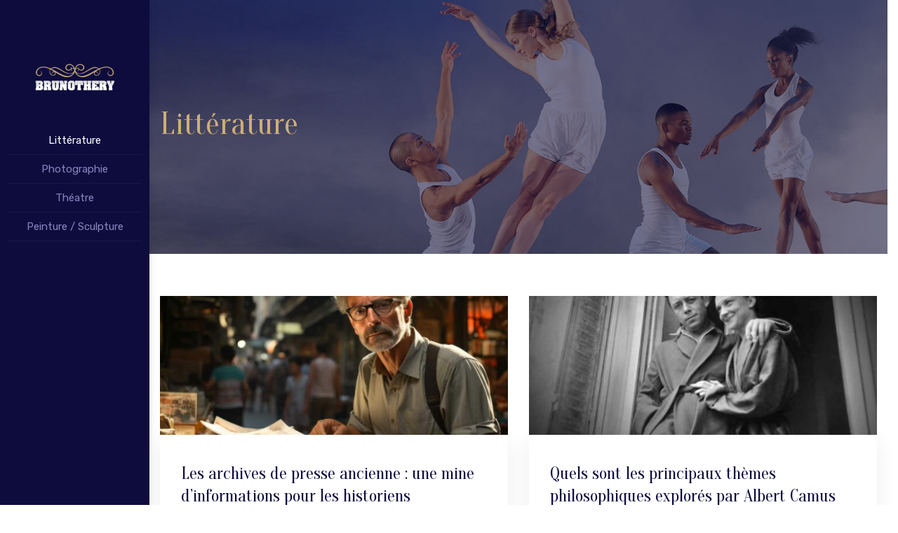

--- FILE ---
content_type: text/html; charset=UTF-8
request_url: https://www.brunothery.com/litterature/
body_size: 7770
content:
<!DOCTYPE html>
<html>
<head lang="fr-FR">
<meta charset="UTF-8">
<meta name="viewport" content="width=device-width">
<link rel="shortcut icon" href="https://www.brunothery.com/wp-content/uploads/2018/03/favicon.png" /><link val="be-spa2" ver="v 3.18.4" />
<meta name='robots' content='max-image-preview:large' />
<link rel='dns-prefetch' href='//stackpath.bootstrapcdn.com' />
<title>Les bonnes raisons pour s'intéresser à la littérature</title><meta name="description" content="Les nouveautés du rayon littérature pour les passionnés de la littérature et les lecteurs fidèles "><link rel="alternate" type="application/rss+xml" title="brunothery &raquo; Flux de la catégorie Littérature" href="https://www.brunothery.com/litterature/feed/" />
<style id='wp-img-auto-sizes-contain-inline-css' type='text/css'>
img:is([sizes=auto i],[sizes^="auto," i]){contain-intrinsic-size:3000px 1500px}
/*# sourceURL=wp-img-auto-sizes-contain-inline-css */
</style>
<style id='wp-block-library-inline-css' type='text/css'>
:root{--wp-block-synced-color:#7a00df;--wp-block-synced-color--rgb:122,0,223;--wp-bound-block-color:var(--wp-block-synced-color);--wp-editor-canvas-background:#ddd;--wp-admin-theme-color:#007cba;--wp-admin-theme-color--rgb:0,124,186;--wp-admin-theme-color-darker-10:#006ba1;--wp-admin-theme-color-darker-10--rgb:0,107,160.5;--wp-admin-theme-color-darker-20:#005a87;--wp-admin-theme-color-darker-20--rgb:0,90,135;--wp-admin-border-width-focus:2px}@media (min-resolution:192dpi){:root{--wp-admin-border-width-focus:1.5px}}.wp-element-button{cursor:pointer}:root .has-very-light-gray-background-color{background-color:#eee}:root .has-very-dark-gray-background-color{background-color:#313131}:root .has-very-light-gray-color{color:#eee}:root .has-very-dark-gray-color{color:#313131}:root .has-vivid-green-cyan-to-vivid-cyan-blue-gradient-background{background:linear-gradient(135deg,#00d084,#0693e3)}:root .has-purple-crush-gradient-background{background:linear-gradient(135deg,#34e2e4,#4721fb 50%,#ab1dfe)}:root .has-hazy-dawn-gradient-background{background:linear-gradient(135deg,#faaca8,#dad0ec)}:root .has-subdued-olive-gradient-background{background:linear-gradient(135deg,#fafae1,#67a671)}:root .has-atomic-cream-gradient-background{background:linear-gradient(135deg,#fdd79a,#004a59)}:root .has-nightshade-gradient-background{background:linear-gradient(135deg,#330968,#31cdcf)}:root .has-midnight-gradient-background{background:linear-gradient(135deg,#020381,#2874fc)}:root{--wp--preset--font-size--normal:16px;--wp--preset--font-size--huge:42px}.has-regular-font-size{font-size:1em}.has-larger-font-size{font-size:2.625em}.has-normal-font-size{font-size:var(--wp--preset--font-size--normal)}.has-huge-font-size{font-size:var(--wp--preset--font-size--huge)}.has-text-align-center{text-align:center}.has-text-align-left{text-align:left}.has-text-align-right{text-align:right}.has-fit-text{white-space:nowrap!important}#end-resizable-editor-section{display:none}.aligncenter{clear:both}.items-justified-left{justify-content:flex-start}.items-justified-center{justify-content:center}.items-justified-right{justify-content:flex-end}.items-justified-space-between{justify-content:space-between}.screen-reader-text{border:0;clip-path:inset(50%);height:1px;margin:-1px;overflow:hidden;padding:0;position:absolute;width:1px;word-wrap:normal!important}.screen-reader-text:focus{background-color:#ddd;clip-path:none;color:#444;display:block;font-size:1em;height:auto;left:5px;line-height:normal;padding:15px 23px 14px;text-decoration:none;top:5px;width:auto;z-index:100000}html :where(.has-border-color){border-style:solid}html :where([style*=border-top-color]){border-top-style:solid}html :where([style*=border-right-color]){border-right-style:solid}html :where([style*=border-bottom-color]){border-bottom-style:solid}html :where([style*=border-left-color]){border-left-style:solid}html :where([style*=border-width]){border-style:solid}html :where([style*=border-top-width]){border-top-style:solid}html :where([style*=border-right-width]){border-right-style:solid}html :where([style*=border-bottom-width]){border-bottom-style:solid}html :where([style*=border-left-width]){border-left-style:solid}html :where(img[class*=wp-image-]){height:auto;max-width:100%}:where(figure){margin:0 0 1em}html :where(.is-position-sticky){--wp-admin--admin-bar--position-offset:var(--wp-admin--admin-bar--height,0px)}@media screen and (max-width:600px){html :where(.is-position-sticky){--wp-admin--admin-bar--position-offset:0px}}

/*# sourceURL=wp-block-library-inline-css */
</style><style id='global-styles-inline-css' type='text/css'>
:root{--wp--preset--aspect-ratio--square: 1;--wp--preset--aspect-ratio--4-3: 4/3;--wp--preset--aspect-ratio--3-4: 3/4;--wp--preset--aspect-ratio--3-2: 3/2;--wp--preset--aspect-ratio--2-3: 2/3;--wp--preset--aspect-ratio--16-9: 16/9;--wp--preset--aspect-ratio--9-16: 9/16;--wp--preset--color--black: #000000;--wp--preset--color--cyan-bluish-gray: #abb8c3;--wp--preset--color--white: #ffffff;--wp--preset--color--pale-pink: #f78da7;--wp--preset--color--vivid-red: #cf2e2e;--wp--preset--color--luminous-vivid-orange: #ff6900;--wp--preset--color--luminous-vivid-amber: #fcb900;--wp--preset--color--light-green-cyan: #7bdcb5;--wp--preset--color--vivid-green-cyan: #00d084;--wp--preset--color--pale-cyan-blue: #8ed1fc;--wp--preset--color--vivid-cyan-blue: #0693e3;--wp--preset--color--vivid-purple: #9b51e0;--wp--preset--gradient--vivid-cyan-blue-to-vivid-purple: linear-gradient(135deg,rgb(6,147,227) 0%,rgb(155,81,224) 100%);--wp--preset--gradient--light-green-cyan-to-vivid-green-cyan: linear-gradient(135deg,rgb(122,220,180) 0%,rgb(0,208,130) 100%);--wp--preset--gradient--luminous-vivid-amber-to-luminous-vivid-orange: linear-gradient(135deg,rgb(252,185,0) 0%,rgb(255,105,0) 100%);--wp--preset--gradient--luminous-vivid-orange-to-vivid-red: linear-gradient(135deg,rgb(255,105,0) 0%,rgb(207,46,46) 100%);--wp--preset--gradient--very-light-gray-to-cyan-bluish-gray: linear-gradient(135deg,rgb(238,238,238) 0%,rgb(169,184,195) 100%);--wp--preset--gradient--cool-to-warm-spectrum: linear-gradient(135deg,rgb(74,234,220) 0%,rgb(151,120,209) 20%,rgb(207,42,186) 40%,rgb(238,44,130) 60%,rgb(251,105,98) 80%,rgb(254,248,76) 100%);--wp--preset--gradient--blush-light-purple: linear-gradient(135deg,rgb(255,206,236) 0%,rgb(152,150,240) 100%);--wp--preset--gradient--blush-bordeaux: linear-gradient(135deg,rgb(254,205,165) 0%,rgb(254,45,45) 50%,rgb(107,0,62) 100%);--wp--preset--gradient--luminous-dusk: linear-gradient(135deg,rgb(255,203,112) 0%,rgb(199,81,192) 50%,rgb(65,88,208) 100%);--wp--preset--gradient--pale-ocean: linear-gradient(135deg,rgb(255,245,203) 0%,rgb(182,227,212) 50%,rgb(51,167,181) 100%);--wp--preset--gradient--electric-grass: linear-gradient(135deg,rgb(202,248,128) 0%,rgb(113,206,126) 100%);--wp--preset--gradient--midnight: linear-gradient(135deg,rgb(2,3,129) 0%,rgb(40,116,252) 100%);--wp--preset--font-size--small: 13px;--wp--preset--font-size--medium: 20px;--wp--preset--font-size--large: 36px;--wp--preset--font-size--x-large: 42px;--wp--preset--spacing--20: 0.44rem;--wp--preset--spacing--30: 0.67rem;--wp--preset--spacing--40: 1rem;--wp--preset--spacing--50: 1.5rem;--wp--preset--spacing--60: 2.25rem;--wp--preset--spacing--70: 3.38rem;--wp--preset--spacing--80: 5.06rem;--wp--preset--shadow--natural: 6px 6px 9px rgba(0, 0, 0, 0.2);--wp--preset--shadow--deep: 12px 12px 50px rgba(0, 0, 0, 0.4);--wp--preset--shadow--sharp: 6px 6px 0px rgba(0, 0, 0, 0.2);--wp--preset--shadow--outlined: 6px 6px 0px -3px rgb(255, 255, 255), 6px 6px rgb(0, 0, 0);--wp--preset--shadow--crisp: 6px 6px 0px rgb(0, 0, 0);}:where(.is-layout-flex){gap: 0.5em;}:where(.is-layout-grid){gap: 0.5em;}body .is-layout-flex{display: flex;}.is-layout-flex{flex-wrap: wrap;align-items: center;}.is-layout-flex > :is(*, div){margin: 0;}body .is-layout-grid{display: grid;}.is-layout-grid > :is(*, div){margin: 0;}:where(.wp-block-columns.is-layout-flex){gap: 2em;}:where(.wp-block-columns.is-layout-grid){gap: 2em;}:where(.wp-block-post-template.is-layout-flex){gap: 1.25em;}:where(.wp-block-post-template.is-layout-grid){gap: 1.25em;}.has-black-color{color: var(--wp--preset--color--black) !important;}.has-cyan-bluish-gray-color{color: var(--wp--preset--color--cyan-bluish-gray) !important;}.has-white-color{color: var(--wp--preset--color--white) !important;}.has-pale-pink-color{color: var(--wp--preset--color--pale-pink) !important;}.has-vivid-red-color{color: var(--wp--preset--color--vivid-red) !important;}.has-luminous-vivid-orange-color{color: var(--wp--preset--color--luminous-vivid-orange) !important;}.has-luminous-vivid-amber-color{color: var(--wp--preset--color--luminous-vivid-amber) !important;}.has-light-green-cyan-color{color: var(--wp--preset--color--light-green-cyan) !important;}.has-vivid-green-cyan-color{color: var(--wp--preset--color--vivid-green-cyan) !important;}.has-pale-cyan-blue-color{color: var(--wp--preset--color--pale-cyan-blue) !important;}.has-vivid-cyan-blue-color{color: var(--wp--preset--color--vivid-cyan-blue) !important;}.has-vivid-purple-color{color: var(--wp--preset--color--vivid-purple) !important;}.has-black-background-color{background-color: var(--wp--preset--color--black) !important;}.has-cyan-bluish-gray-background-color{background-color: var(--wp--preset--color--cyan-bluish-gray) !important;}.has-white-background-color{background-color: var(--wp--preset--color--white) !important;}.has-pale-pink-background-color{background-color: var(--wp--preset--color--pale-pink) !important;}.has-vivid-red-background-color{background-color: var(--wp--preset--color--vivid-red) !important;}.has-luminous-vivid-orange-background-color{background-color: var(--wp--preset--color--luminous-vivid-orange) !important;}.has-luminous-vivid-amber-background-color{background-color: var(--wp--preset--color--luminous-vivid-amber) !important;}.has-light-green-cyan-background-color{background-color: var(--wp--preset--color--light-green-cyan) !important;}.has-vivid-green-cyan-background-color{background-color: var(--wp--preset--color--vivid-green-cyan) !important;}.has-pale-cyan-blue-background-color{background-color: var(--wp--preset--color--pale-cyan-blue) !important;}.has-vivid-cyan-blue-background-color{background-color: var(--wp--preset--color--vivid-cyan-blue) !important;}.has-vivid-purple-background-color{background-color: var(--wp--preset--color--vivid-purple) !important;}.has-black-border-color{border-color: var(--wp--preset--color--black) !important;}.has-cyan-bluish-gray-border-color{border-color: var(--wp--preset--color--cyan-bluish-gray) !important;}.has-white-border-color{border-color: var(--wp--preset--color--white) !important;}.has-pale-pink-border-color{border-color: var(--wp--preset--color--pale-pink) !important;}.has-vivid-red-border-color{border-color: var(--wp--preset--color--vivid-red) !important;}.has-luminous-vivid-orange-border-color{border-color: var(--wp--preset--color--luminous-vivid-orange) !important;}.has-luminous-vivid-amber-border-color{border-color: var(--wp--preset--color--luminous-vivid-amber) !important;}.has-light-green-cyan-border-color{border-color: var(--wp--preset--color--light-green-cyan) !important;}.has-vivid-green-cyan-border-color{border-color: var(--wp--preset--color--vivid-green-cyan) !important;}.has-pale-cyan-blue-border-color{border-color: var(--wp--preset--color--pale-cyan-blue) !important;}.has-vivid-cyan-blue-border-color{border-color: var(--wp--preset--color--vivid-cyan-blue) !important;}.has-vivid-purple-border-color{border-color: var(--wp--preset--color--vivid-purple) !important;}.has-vivid-cyan-blue-to-vivid-purple-gradient-background{background: var(--wp--preset--gradient--vivid-cyan-blue-to-vivid-purple) !important;}.has-light-green-cyan-to-vivid-green-cyan-gradient-background{background: var(--wp--preset--gradient--light-green-cyan-to-vivid-green-cyan) !important;}.has-luminous-vivid-amber-to-luminous-vivid-orange-gradient-background{background: var(--wp--preset--gradient--luminous-vivid-amber-to-luminous-vivid-orange) !important;}.has-luminous-vivid-orange-to-vivid-red-gradient-background{background: var(--wp--preset--gradient--luminous-vivid-orange-to-vivid-red) !important;}.has-very-light-gray-to-cyan-bluish-gray-gradient-background{background: var(--wp--preset--gradient--very-light-gray-to-cyan-bluish-gray) !important;}.has-cool-to-warm-spectrum-gradient-background{background: var(--wp--preset--gradient--cool-to-warm-spectrum) !important;}.has-blush-light-purple-gradient-background{background: var(--wp--preset--gradient--blush-light-purple) !important;}.has-blush-bordeaux-gradient-background{background: var(--wp--preset--gradient--blush-bordeaux) !important;}.has-luminous-dusk-gradient-background{background: var(--wp--preset--gradient--luminous-dusk) !important;}.has-pale-ocean-gradient-background{background: var(--wp--preset--gradient--pale-ocean) !important;}.has-electric-grass-gradient-background{background: var(--wp--preset--gradient--electric-grass) !important;}.has-midnight-gradient-background{background: var(--wp--preset--gradient--midnight) !important;}.has-small-font-size{font-size: var(--wp--preset--font-size--small) !important;}.has-medium-font-size{font-size: var(--wp--preset--font-size--medium) !important;}.has-large-font-size{font-size: var(--wp--preset--font-size--large) !important;}.has-x-large-font-size{font-size: var(--wp--preset--font-size--x-large) !important;}
/*# sourceURL=global-styles-inline-css */
</style>

<style id='classic-theme-styles-inline-css' type='text/css'>
/*! This file is auto-generated */
.wp-block-button__link{color:#fff;background-color:#32373c;border-radius:9999px;box-shadow:none;text-decoration:none;padding:calc(.667em + 2px) calc(1.333em + 2px);font-size:1.125em}.wp-block-file__button{background:#32373c;color:#fff;text-decoration:none}
/*# sourceURL=/wp-includes/css/classic-themes.min.css */
</style>
<link rel='stylesheet' id='default-css' href='https://www.brunothery.com/wp-content/themes/factory-templates-3/style.css?ver=ef6cc9026a6ec229f54593a98b248a54' type='text/css' media='all' />
<link rel='stylesheet' id='bootstrap4-css' href='https://www.brunothery.com/wp-content/themes/factory-templates-3/css/bootstrap4/bootstrap.min.css?ver=ef6cc9026a6ec229f54593a98b248a54' type='text/css' media='all' />
<link rel='stylesheet' id='font-awesome-css' href='https://stackpath.bootstrapcdn.com/font-awesome/4.7.0/css/font-awesome.min.css?ver=ef6cc9026a6ec229f54593a98b248a54' type='text/css' media='all' />
<link rel='stylesheet' id='aos-css' href='https://www.brunothery.com/wp-content/themes/factory-templates-3/css/aos.css?ver=ef6cc9026a6ec229f54593a98b248a54' type='text/css' media='all' />
<link rel='stylesheet' id='global-css' href='https://www.brunothery.com/wp-content/themes/factory-templates-3/css/global.css?ver=ef6cc9026a6ec229f54593a98b248a54' type='text/css' media='all' />
<link rel='stylesheet' id='style-css' href='https://www.brunothery.com/wp-content/themes/factory-templates-3/css/template.css?ver=ef6cc9026a6ec229f54593a98b248a54' type='text/css' media='all' />
<script type="text/javascript" src="https://www.brunothery.com/wp-content/themes/factory-templates-3/js/jquery.min.js?ver=ef6cc9026a6ec229f54593a98b248a54" id="jquery-js"></script>
<link rel="https://api.w.org/" href="https://www.brunothery.com/wp-json/" /><link rel="alternate" title="JSON" type="application/json" href="https://www.brunothery.com/wp-json/wp/v2/categories/5" /><link rel="EditURI" type="application/rsd+xml" title="RSD" href="https://www.brunothery.com/xmlrpc.php?rsd" />
<meta name="google-site-verification" content="ID9xIVN9XRPWwfj1GE8UIYs7LfS9puTqMMBHmGeRZWQ" />
<meta name="google-site-verification" content="yLvzmIE4CAIiE-xEvv1KS3f0sFe1JsERBlMpH7DloBw" />
<meta name="google-site-verification" content="-fi-5A0d8Bq5fggkmahTkC-PU3MlG8HcRzd2BAjcExI" />
<style type="text/css">
  
.default_color_background,.menu-bars{background-color : #706047 }
.default_color_text,a,h1 span,h2 span,h3 span,h4 span,h5 span,h6 span{color :#706047 }
.navigation li a,.navigation li.disabled,.navigation li.active a,.owl-dots .owl-dot.active span,.owl-dots .owl-dot:hover span{background-color: #706047;}
.block-spc{border-color:#706047}
.default_color_border{border-color : #706047 }
.fa-bars,.overlay-nav .close{color: #706047;}
nav li a:after{background-color: #706047;}
a{color : #ccae79 }
a:hover{color : #706047 }
.archive h2 a{color :#0e0c3d}
.main-menu,.bottom-menu{background-color:#0e0c3d;}
.scrolling-down{background-color:#0e0c3d;}
@media (max-width: 1199px){.main-menu{background-color:#0e0c3d;}}
.sub-menu,.sliding-menu{background-color:#e7ce6a;}
.main-menu.scrolling-down{-webkit-box-shadow: 0 2px 13px 0 rgba(0, 0, 0, .1);-moz-box-shadow: 0 2px 13px 0 rgba(0, 0, 0, .1);box-shadow: 0 2px 13px 0 rgba(0, 0, 0, .1);}   
nav li a{font-size:15px;}
nav li a{line-height:40px;}
nav li a{color:#8684bd!important;}
nav li:hover > a,.current-menu-item > a{color:#fff!important;}
.archive h1{color:#ccae79!important;}
.archive h1,.single h1{text-align:left!important;}
.single h1{color:#ccae79!important;}
.archive .readmore{background-color:#ccae79;}
.archive .readmore{color:#fff;}
.archive .readmore{padding:8px 20px;}
.subheader{padding:150px 0 150px}
footer{padding:100px 0 0}
footer #back_to_top{background-color:#0e0c3d;}
footer #back_to_top i{color:#fff;}
footer #back_to_top {padding:6px 12px;}
.single h2{font-size:22px!important}    
.single h3{font-size:18px!important}    
.single h4{font-size:15px!important}    
.single h5{font-size:15px!important}    
.single h6{font-size:15px!important}    
@media(max-width: 1024px){.main-menu.scrolling-down{position: fixed !important;}}
footer .footer-widget {font-size: 22px;}
.spec h3{    font-size: 20px;     padding: 10px 0;}
.sow-headline-container h1.sow-headline {background: #0e0c3db0;   padding: 20px;}</style>
</head>
<body class="archive category category-litterature category-5 wp-theme-factory-templates-3 " style="">
<nav class="creative-menu-open main-menu col-sm-12 col-xl-2">
<a id="logo" href="https://www.brunothery.com">
<img class="logo-main" src="https://www.brunothery.com/wp-content/uploads/2018/03/brunothery.png" alt="logo">
</a>
<button class="navbar-toggler" type="button" data-toggle="collapse" data-target="#navbarCollapse" aria-controls="navbarCollapse" aria-expanded="true" aria-label="Toggle navigation">
<div class="menu_btn">	
<div class="menu-bars"></div>
<div class="menu-bars"></div>
<div class="menu-bars"></div>
</div>
</button>
<div class="navbar-collapse collapse show" id="navbarCollapse" style="">
<div class="">
<ul id="main-menu" class="navbar-nav"><li id="menu-item-122" class="menu-item menu-item-type-taxonomy menu-item-object-category current-menu-item"><a href="https://www.brunothery.com/litterature/">Littérature</a></li>
<li id="menu-item-123" class="menu-item menu-item-type-taxonomy menu-item-object-category"><a href="https://www.brunothery.com/photographie/">Photographie</a></li>
<li id="menu-item-124" class="menu-item menu-item-type-taxonomy menu-item-object-category"><a href="https://www.brunothery.com/theatre/">Théatre</a></li>
<li id="menu-item-150" class="menu-item menu-item-type-taxonomy menu-item-object-category"><a href="https://www.brunothery.com/peinture-sculpture/">Peinture / Sculpture</a></li>
</ul></div>
</div>
</nav>


<div class="main creative-open offset-md-2 col-xl-10 pl-0 col-sm-12">
	
<div class="subheader" style="background-image:url(/wp-content/uploads/2018/03/img-categorie.jpg);background-position:center; ">
<div id="mask" style=""></div>	
<div class="container"><h1 class="title">Littérature</h1></div>
</div>


<div class="container">
<div class="row loop-post">
		
<div class="col-md-6 col-12 post-loop">	
<div class="thumb-cover mb-4">
<img width="600" height="240" src="https://www.brunothery.com/wp-content/uploads/2024/03/070320241709775038-600x240.jpeg" class="attachment-archive_loop size-archive_loop wp-post-image" alt="presse ancienne" decoding="async" fetchpriority="high" /></div>
<div class="post-content-loop">
<h2><a href="https://www.brunothery.com/les-archives-de-presse-ancienne-une-mine-d-informations-pour-les-historiens/">Les archives de presse ancienne : une mine d&rsquo;informations pour les historiens</a></h2>
<p>Plonger dans une archive de presse ancienne s&rsquo;apparente à une véritable chasse au trésor pour les historiens. Un voyage dans le temps qui révèle la riche histoire politique, décrit les modes de vie d&rsquo;époques révolues et illustre l&rsquo;importance des bibliothèques&#8230;</p>
<a class="readmore" href="https://www.brunothery.com/les-archives-de-presse-ancienne-une-mine-d-informations-pour-les-historiens/"><span>Lire la suite</span></a>
</div>
</div>
<div class="col-md-6 col-12 post-loop">	
<div class="thumb-cover mb-4">
<img width="600" height="240" src="https://www.brunothery.com/wp-content/uploads/2023/08/040820231691111327-600x240.jpeg" class="attachment-archive_loop size-archive_loop wp-post-image" alt="Albert Camus" decoding="async" /></div>
<div class="post-content-loop">
<h2><a href="https://www.brunothery.com/quels-sont-les-principaux-themes-philosophiques-explores-par-albert-camus-dans-ses-oeuvres/">Quels sont les principaux thèmes philosophiques explorés par Albert Camus dans ses œuvres ?</a></h2>
<p>Albert Camus, éminent écrivain et philosophe du XXe siècle, a profondément marqué le paysage littéraire et philosophique avec ses œuvres emblématiques. À travers ses écrits, Camus a exploré de nombreux thèmes philosophiques fondamentaux. L&rsquo;étude de son œuvre nous confronte souvent&#8230;</p>
<a class="readmore" href="https://www.brunothery.com/quels-sont-les-principaux-themes-philosophiques-explores-par-albert-camus-dans-ses-oeuvres/"><span>Lire la suite</span></a>
</div>
</div>
<div class="col-md-6 col-12 post-loop">	
<div class="thumb-cover mb-4">
<img width="540" height="240" src="https://www.brunothery.com/wp-content/uploads/2021/04/romans-interactifs.jpg" class="attachment-archive_loop size-archive_loop wp-post-image" alt="romans intéractifs" decoding="async" srcset="https://www.brunothery.com/wp-content/uploads/2021/04/romans-interactifs.jpg 900w, https://www.brunothery.com/wp-content/uploads/2021/04/romans-interactifs-300x133.jpg 300w, https://www.brunothery.com/wp-content/uploads/2021/04/romans-interactifs-768x341.jpg 768w" sizes="(max-width: 540px) 100vw, 540px" /></div>
<div class="post-content-loop">
<h2><a href="https://www.brunothery.com/trouver-des-nouvelles-et-des-romans-interactifs-en-ligne/">Trouver des nouvelles et des romans intéractifs en ligne</a></h2>
<p>En vente ou pour utilisation gratuite, le récit, nouvelle et roman interactif sont déjà disponibles sur Internet, il y a plusieurs années. Et selon le contexte actuel, on pourrait trouver cette nouvelle forme d’exploitation de la littérature dans de nombreux&#8230;</p>
<a class="readmore" href="https://www.brunothery.com/trouver-des-nouvelles-et-des-romans-interactifs-en-ligne/"><span>Lire la suite</span></a>
</div>
</div>
<div class="col-md-6 col-12 post-loop">	
<div class="thumb-cover mb-4">
<img width="540" height="240" src="https://www.brunothery.com/wp-content/uploads/2020/04/manuscrits.jpg" class="attachment-archive_loop size-archive_loop wp-post-image" alt="manuscrits" decoding="async" loading="lazy" srcset="https://www.brunothery.com/wp-content/uploads/2020/04/manuscrits.jpg 900w, https://www.brunothery.com/wp-content/uploads/2020/04/manuscrits-300x133.jpg 300w, https://www.brunothery.com/wp-content/uploads/2020/04/manuscrits-768x341.jpg 768w" sizes="auto, (max-width: 540px) 100vw, 540px" /></div>
<div class="post-content-loop">
<h2><a href="https://www.brunothery.com/beaux-livres-et-facsimiles-de-manuscrits-trouver-une-boutique-en-ligne-specialisee/">Beaux livres et facsimilés de manuscrits : trouver une boutique en ligne spécialisée</a></h2>
<p>Avant l’expansion de l’imprimerie vers le milieu du XVe siècle, tous les livres étaient écrits à la main. Aujourd’hui, ces ouvrages qui conservent les récits des auteurs et des historiens sont devenus rares et fragiles. La possession de ces œuvres&#8230;</p>
<a class="readmore" href="https://www.brunothery.com/beaux-livres-et-facsimiles-de-manuscrits-trouver-une-boutique-en-ligne-specialisee/"><span>Lire la suite</span></a>
</div>
</div>
<div class="col-md-6 col-12 post-loop">	
<div class="post-content-loop">
<h2><a href="https://www.brunothery.com/comment-faire-de-jolies-photos-artistiques/">Comment faire de jolies photos artistiques ?</a></h2>
<p>La photographie captive de nombreuses personnes. Certains œuvrent dans cette branche à titre de profession, tandis que d’autres la considèrent comme une passion. Quel que soit le cas, sachez qu’il est toujours nécessaire de suivre certaines règles pour créer de&#8230;</p>
<a class="readmore" href="https://www.brunothery.com/comment-faire-de-jolies-photos-artistiques/"><span>Lire la suite</span></a>
</div>
</div>
<div class="col-md-6 col-12 post-loop">	
<div class="post-content-loop">
<h2><a href="https://www.brunothery.com/comment-lire-en-ligne-un-livre-gratuitement/">Comment lire en ligne un livre gratuitement ?</a></h2>
<p>Avec le rythme de la vie quotidienne, on ne peut plus s’accorder du temps à se pencher sur nos vieux bouquins. La contrainte temps nous oblige à nous reposer directement lorsqu’on sort du bureau. Pourtant, avec les outils de la&#8230;</p>
<a class="readmore" href="https://www.brunothery.com/comment-lire-en-ligne-un-livre-gratuitement/"><span>Lire la suite</span></a>
</div>
</div>
<div class="col-md-6 col-12 post-loop">	
<div class="post-content-loop">
<h2><a href="https://www.brunothery.com/quelles-sont-les-nouveautes-du-rayon-litterature/">Quelles sont les nouveautés du rayon littérature ?</a></h2>
<p>La littérature a existé depuis de nombreuses années. De nos jours, elle tient encore le coup pour regrouper plusieurs fans : enfants, adolescents, jeunes et adultes. Au fil du temps, la littérature a rencontré certaine évolution. De nouveautés ne cessent ainsi&#8230;</p>
<a class="readmore" href="https://www.brunothery.com/quelles-sont-les-nouveautes-du-rayon-litterature/"><span>Lire la suite</span></a>
</div>
</div>
<div class="col-md-6 col-12 post-loop">	
<div class="post-content-loop">
<h2><a href="https://www.brunothery.com/a-quoi-sert-la-litterature-jeunesse/">À quoi sert la littérature jeunesse ?</a></h2>
<p>La littérature n’est pas seulement destinée aux adultes, mais également aux enfants et jeunes. Certaines œuvres littéraires s’adressent particulièrement aux jeunes. Ces derniers ont ainsi leur part de loisirs à travers ces œuvres littéraires. Découvrez la principale utilité de la&#8230;</p>
<a class="readmore" href="https://www.brunothery.com/a-quoi-sert-la-litterature-jeunesse/"><span>Lire la suite</span></a>
</div>
</div>
<div class="col-md-6 col-12 post-loop">	
<div class="post-content-loop">
<h2><a href="https://www.brunothery.com/quelles-sont-les-bonnes-raisons-detudier-la-litterature/">Quelles sont les bonnes raisons d’étudier la littérature ?</a></h2>
<p>Plusieurs étudiants choisissent encore de faire carrière dans la littérature. À part le fait que la littérature soit une branche d’étude intéressante, elle permet à l’étudiant de baigner dans un monde artistique apaisant. Que ce soit de la littérature française&#8230;</p>
<a class="readmore" href="https://www.brunothery.com/quelles-sont-les-bonnes-raisons-detudier-la-litterature/"><span>Lire la suite</span></a>
</div>
</div>
</div>
<div class="container text-center mt-5 pl-0">
</div>



  


</div>
</div>


<footer  class='offset-md-2 col-xl-10 pl-0 col-xs-12' style="background-color:#040319">
<div class="container">
<div class="row">
<div class="col-md-4 col-xs-12 w1">
<div class="widget_footer"><div class="footer-widget">L’art dramatique, le théâtre</div>			<div class="textwidget"><p>En général, un texte théâtral est divisé en plusieurs parties, les actes comportent également une ou plusieurs scènes. L’exposition dans un théâtre présente les informations essentielles. On trouve dans le nœud de l’action, des successions d’évènements,&#8230;</p>
</div>
		</div></div>
<div class="col-md-4 col-xs-12 w2">
<div class="widget_footer"><div class="footer-widget">Les pouvoirs de la littérature</div>			<div class="textwidget"><p>La littérature est non seulement l’art des mots, mais cette activité dispose aussi des pouvoirs exceptionnels. Par exemple, la littérature classique (Aristote, Horace…) instruit en plaisant. Quant à la littérature moderne, elle corrige les défauts du langage .</p>
</div>
		</div></div>
<div class="col-md-4 col-xs-12 w3">
<div class="widget_footer"><div class="footer-widget">L’architecture, l’art de bâtir</div>			<div class="textwidget"><p>Le travail d’un architecte ne consiste non seulement sur la construction des édifices, espaces publics, mais aussi l’architecture navale et les ouvrages d’art. Les compétences nécessaires pour pratiquer cette activité sont : la morphologie, la géométrie, &#8230;</p>
</div>
		</div></div>
</div>
</div>
<div class="to-top square" id="inactive"><a id='back_to_top'><i class='fa fa-angle-up' aria-hidden='true'></i></a></div></footer>

<script type="speculationrules">
{"prefetch":[{"source":"document","where":{"and":[{"href_matches":"/*"},{"not":{"href_matches":["/wp-*.php","/wp-admin/*","/wp-content/uploads/*","/wp-content/*","/wp-content/plugins/*","/wp-content/themes/factory-templates-3/*","/*\\?(.+)"]}},{"not":{"selector_matches":"a[rel~=\"nofollow\"]"}},{"not":{"selector_matches":".no-prefetch, .no-prefetch a"}}]},"eagerness":"conservative"}]}
</script>
<p class="text-center" style="margin-bottom: 0px"><a href="/plan-du-site/">Plan du site</a></p><script type="text/javascript" src="https://www.brunothery.com/wp-content/themes/factory-templates-3/js/bootstrap.min.js" id="bootstrap4-js"></script>
<script type="text/javascript" src="https://www.brunothery.com/wp-content/themes/factory-templates-3/js/aos.js" id="aos-js"></script>
<script type="text/javascript" src="https://www.brunothery.com/wp-content/themes/factory-templates-3/js/rellax.min.js" id="rellax-js"></script>
<script type="text/javascript" src="https://www.brunothery.com/wp-content/themes/factory-templates-3/js/default_script.js" id="default_script-js"></script>



<script type="text/javascript">
jQuery('.remove-margin-bottom').parent(".so-panel").css("margin-bottom","0px");

let calcScrollValue = () => {
  let scrollProgress = document.getElementById("progress");
  let progressValue = document.getElementById("back_to_top");
  let pos = document.documentElement.scrollTop;
  let calcHeight = document.documentElement.scrollHeight - document.documentElement.clientHeight;
  let scrollValue = Math.round((pos * 100) / calcHeight);
  if (pos > 500) {
    progressValue.style.display = "grid";
  } else {
    progressValue.style.display = "none";
  }
  scrollProgress.addEventListener("click", () => {
    document.documentElement.scrollTop = 0;
  });
  scrollProgress.style.background = `conic-gradient( ${scrollValue}%, #fff ${scrollValue}%)`;
};
window.onscroll = calcScrollValue;
window.onload = calcScrollValue;



</script>
<script type="text/javascript">
var url_cat = jQuery('cat').attr('url');
if(!(url_cat).length){
}
else{
jQuery('.subheader').css('background-image','url('+url_cat+')');   
}
</script>
<script type="text/javascript">
var nav = jQuery('.main-menu:not(.creative-menu-open)');
var menu_height = jQuery(".main-menu").height();  
jQuery(window).scroll(function () { 
if (jQuery(this).scrollTop() > 125) { 
nav.addClass("fixed-menu");
jQuery(".main-menu").addClass("scrolling-down");
jQuery("#before-menu").css("height",menu_height);
setTimeout(function(){ jQuery('.fixed-menu').css("top", "0"); },600)
} else {
jQuery(".main-menu").removeClass("scrolling-down");
nav.removeClass("fixed-menu");
jQuery("#before-menu").css("height","0px");
jQuery('.fixed-menu').css("top", "-200px");
nav.attr('style', '');
}
});
</script>

<script type="text/javascript">
AOS.init({
  once: true,
});
</script>

<div class="img-fullscreen"></div>

 

</body>
</html>   

--- FILE ---
content_type: text/css
request_url: https://www.brunothery.com/wp-content/themes/factory-templates-3/css/template.css?ver=ef6cc9026a6ec229f54593a98b248a54
body_size: 1388
content:
@import url(https://fonts.googleapis.com/css2?family=Oranienbaum&family=Rubik:wght@300;400;500;600;700;800;900&display=swap);.sub-menu li a,footer ul{padding:0}.single .related,body,h1,h2,h3,h4,nav li a{font-weight:400}body{font-family:Rubik,Helvetica,Arial,sans-serif;font-size:14px;line-height:25px;color:#696889}h1,h2,h3,h4{font-family:Oranienbaum,Helvetica,Arial,sans-serif}.navbar{padding:0!important}.navbar-toggler{border:none}nav li a{padding:20px 0}nav li{margin:0 30px;border-bottom:1px solid rgba(252,252,252,.05)}.menu-item-has-children::after{top:7px;color:#fff;right:9%}.sub-menu li{margin:0}.wp-block-image img{height:auto}.creative-menu-open .logo-main{padding:50px}.bloc4{padding:0 0 0 20%!important}.bloc1{height:85vh}.scrolling-down #logo img{width:auto}.sp .sow-headline-container p.sow-sub-headline{letter-spacing:6px;text-transform:uppercase;font-family:Rubik,Helvetica,Arial,sans-serif}.blocinterne{padding:60px}.mobileTxt{position:absolute;left:0;top:-55px;width:100%}.blocTxt h3{font-size:24px;line-height:30px;color:#0e0c3d;margin-bottom:20px}footer{color:#74738f;margin-left:16.666667%}footer #back_to_top{line-height:22px;text-align:center;bottom:1.5%}footer #back_to_top i{font-size:22px}footer .copyright{padding:20px 0;border-top:1px solid rgba(255,255,255,.1);margin-top:50px;color:#74738f;text-align:center;font-size:14px}footer ul{list-style:none;margin:0;font-size:14px;columns:1;break-inside:avoid;-moz-column-gap:30px;-webkit-column-gap:30px}footer ul li{left:0;-webkit-transition:.5s;transition:.5s;padding:.4em 0}footer .footer-widget{line-height:30px;padding-bottom:13px;font-weight:400;font-size:23px;color:#eae9ff}.widget_sidebar .sidebar-widget{color:#0e0c3d;position:relative;padding-bottom:13px;margin-bottom:13px;font-size:20px;line-height:27px}.widget_sidebar .sidebar-widget:before{position:absolute;display:block;content:"";width:40px;height:1px;background:#ccae79;left:0;bottom:0}.post-content-loop{padding:40px 30px;-webkit-box-shadow:0 10px 30px rgb(0 0 0 / 7%);box-shadow:0 10px 30px rgb(0 0 0 / 7%);background:#fff}.widget_sidebar a,.widget_sidebar p{font-size:15px}.widget_sidebar{-webkit-box-shadow:0 10px 30px rgb(0 0 0 / 7%);box-shadow:0 10px 30px rgb(0 0 0 / 7%);padding:30px 25px;margin-bottom:50px}.loop-post .thumb-cover{margin-bottom:0!important}.archive h1,.single h1{font-size:45px}.archive h2{line-height:32px;margin-bottom:.5em;font-size:25px}.post-inloop{margin:0 0 40px;padding:0 0 40px;border-bottom:1px solid rgba(0,0,0,.08)}.post-inloop p{padding-bottom:0;margin-bottom:20px}.post-inloop .col-md-7{padding-left:40px}.single .related{color:#0e0c3d;display:inline-block;line-height:26px;padding:20px 0 5px}.single h2,.single h3,.single h4,.single h5,.single h6{color:#0e0c3d;font-size:25px;line-height:1.5}.archive .readmore{font-size:13px;line-height:24px;font-weight:600;text-transform:uppercase;position:relative;z-index:1}.archive .readmore::before{content:"";position:absolute;bottom:0;left:0;width:100%;height:100%;background:#040319;display:block;-webkit-transform-origin:right top;-ms-transform-origin:right top;transform-origin:right top;-webkit-transform:scale(0,1);-ms-transform:scale(0,1);transform:scale(0,1);-webkit-transition:transform .4s cubic-bezier(1, 0, 0, 1);transition:transform .4s cubic-bezier(1, 0, 0, 1);z-index:-1}.archive .readmore:hover::before{-webkit-transform-origin:left top;-ms-transform-origin:left top;transform-origin:left top;-webkit-transform:scale(1,1);-ms-transform:scale(1,1)}.single .post-data{margin-bottom:50px}@media screen and (max-width:1600px){nav li{margin:0 10px}}@media screen and (max-width:1024px){#logo,nav li{padding:10px 0}.offset-md-2,footer{margin-left:0}.sub-menu li a,nav li a{padding:10px}.bloc4{padding:0!important}.creative-menu-open .logo-main{height:60px;padding:0}.offset-md-2{max-width:100%;padding-right:0}.bloc1{height:70vh}#logo{display:block!important}.bottom-menu,.main-menu{max-width:100%;padding:10px 10px 30px!important}.menu-item-has-children::after{top:7px}.subheader{padding:130px 0}ul#main-menu{margin-top:2em}.home h1{line-height:35px!important;font-size:28px!important}.home h2{line-height:30px!important;font-size:24px!important}nav li a{line-height:30px}.normal-menu ul{margin-top:1em}.main-menu ul li .sub-menu{margin-top:0;min-width:100%;position:relative;box-shadow:none}.home h3{font-size:20px!important}}@media screen and (max-width:960px){.home h1{line-height:30px!important;font-size:27px!important}.home h2{line-height:28px!important;font-size:22px!important}.home .loop-post{padding:0}.single .post-data{padding:0 15px}.sidebar{margin-top:0}.scrolling-down .navbar-collapse{background:0 0}.single .related{width:100%}.post-inloop .col-md-7{padding-left:0}.widget_footer{margin-top:2em}.loop-post{padding:0 30px}.recent-project-title{transform:none!important}}@media screen and (max-width:375px){.carousel-content .title{font-size:11px!important;line-height:11px!important}.creative-menu-open .navbar-toggler{position:absolute;top:28%;right:0}.bottom-menu,.main-menu{padding:10px!important}.single .post-data{padding:0 20px}footer .copyright{padding:25px 50px}}